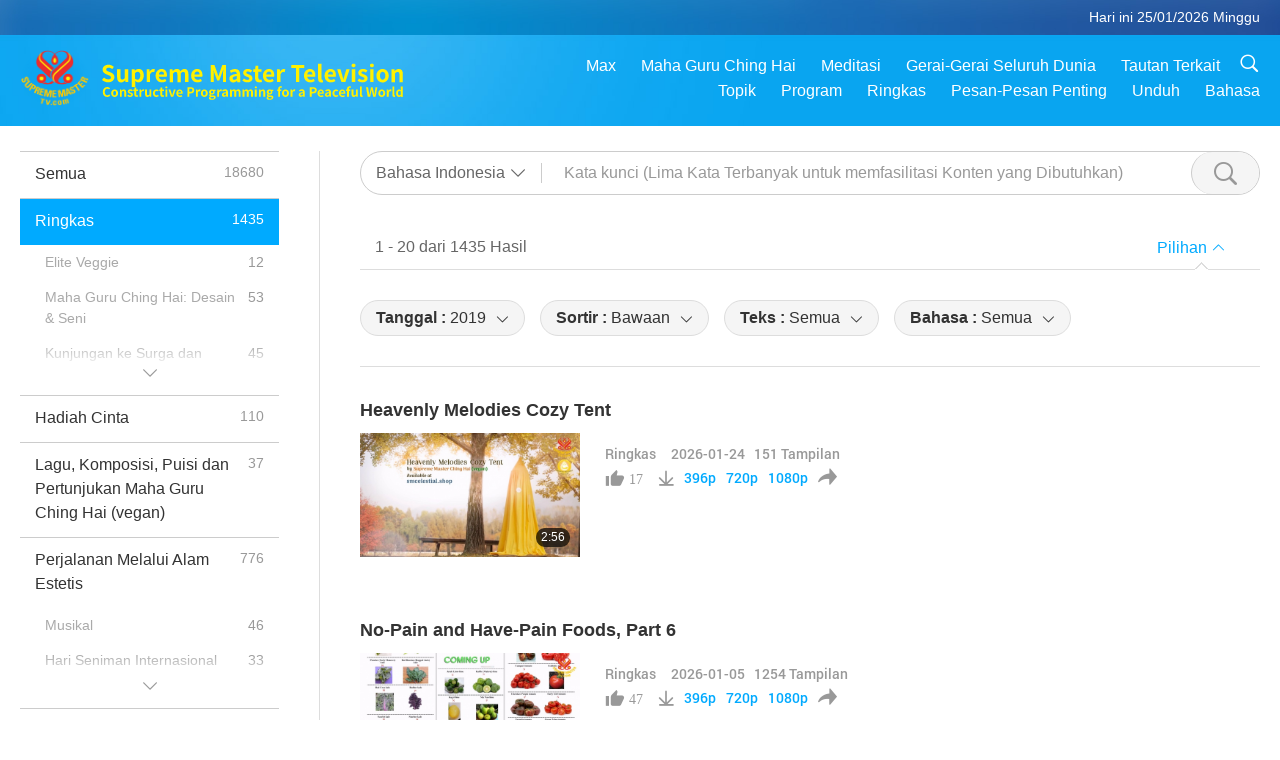

--- FILE ---
content_type: text/html; charset=UTF-8
request_url: https://suprememastertv.com/id1/search/loadmore?type=ADS&category=&q=&date1=2019&date2=&sort=related&subtitle=all&srange=all&original=0
body_size: 63118
content:
<div class="funs-box"><div class="srchs-container" id="srchs-container"><div class="srch-keywords-input"><div class="srch-loading srch-loading-pc" id="srch-loading"></div><div class="srch-limit"><div class="srch-lang" id="btn-srch-limit" tar="srch-lang-list" event="click" diffy="12"><div class="name" id="srch-lang-name">Bahasa Indonesia</div><span class="ico-downr"></span></div><div class="line1"></div></div><div class="srch-inputbox"><div class="srch-loading srch-loading-mobile" id="srch-loading"></div><input type="text" class="srch-keywords" id="srch-keywords" pagename="search_page" placeholder="Kata kunci (Lima Kata Terbanyak untuk memfasilitasi Konten yang Dibutuhkan)" srchtype="ADS" srchcategory="all" slang="id" srange="all" value="" autocomplete="off"><a href="./" class="btn-srch-clear ico-clear-search" id="btn-srch-clear">Bersih</a><button class="btn-srch-submit ico-srch" id="btn-srch-submit"></button></div></div><div class="srch-keywords-list" id="srch-keywords-list"><div class="srch-keywords-links" id="srch-keywords-links"></div><div class="srch-keywords-list-close"><button class="ico-up" id="srch-keywords-list-close"></button></div></div></div><div class="result"><div class="nums">1&nbsp;-&nbsp;20&nbsp;dari&nbsp;1435&nbsp;Hasil</div><div class="more"></div><div class="btns"><div class="selection" id="btn-filter-bar">Pilihan</div></div></div><div class="filter" id="filter"><div class="fitem filter-mobile-types"><div class="type" id="btn-type"><span class="t1">Kategori : </span>Ringkas</div><div class="ico-select"></div><div class="btn-clear" id="btn-type-category-clear"></div></div><div class="fitem" id="btn-float-menu" tar="float-menu-select-date" event="click" diffy="-5"><div class="type"><span class="t1">Tanggal : </span>2019</div><div class="ico-select"></div></div><div class="fitem" id="btn-float-menu" tar="float-menu-sort" event="click" diffy="-5"><div class="type"><span class="t1">Sortir : </span>Bawaan</div><div class="ico-select"></div></div><div class="fitem" id="btn-subtitles" tar="filter-menu-subtitles" data="all"><div class="type"><span class="t1">Teks : </span>Semua</div><div class="ico-select"></div></div><div class="fitem" id="btn-audio" tar="filter-menu-audio" data="all"><div class="type"><span class="t1">Bahasa : </span>Semua</div><div class="ico-select"></div></div></div></div><article class="items" id="items"><div class="sbox"><h3 class="title"><a href="../../id1/v/303572066131.html" target="_blank">Heavenly Melodies Cozy Tent</a></h3><div class="contents"><div class="simage"><div class="simagebox" style="background-image: url(../../vimages/202601/ADS-3035721347211s.jpg)"><a href="../../id1/v/303572066131.html" class="ico-video" title="Heavenly Melodies Cozy Tent" target="_blank"></a><img src="../../images/btn-video169.gif"><div class="info"><span class="length">2:56</span></div></div></div><div class="right"><h3 class="title-program"><a href="../../id1/v/303572066131.html">Heavenly Melodies Cozy Tent</a></h3><div class="abstract"><a href="../../id1/v/303572066131.html" target="_blank"></a></div><div class="types types-pc"><div class="type"><a href="?type=ADS">Ringkas</a></div><div class="time">2026-01-24&nbsp;&nbsp;&nbsp;<span id="counter-num" class="counter-303572066131">1</span> Tampilan</div></div><div class="downloads downloads-pc"><div class="liked ico-like-search" id="btn-like" data="303572066131"><span id="likenum">1</span></div><div class="ico-download-search download"><a href="https://video.suprememastertv.com/vod/video/download-mp4.php?file=SP/15-SM-PRODUCT/28-AD-SM-CELESTIAL-Heavenly-Melodies-Cozy-Tent-700k.mp4" data="303572066131" id="btn-vdownload">396p</a><a href="https://video.suprememastertv.com/vod/video/download-mp4.php?file=SP/15-SM-PRODUCT/28-AD-SM-CELESTIAL-Heavenly-Melodies-Cozy-Tent-2m.mp4" data="303572066131" id="btn-vdownload">720p</a><a href="https://video.suprememastertv.com/vod/video/download-mp4.php?file=SP/15-SM-PRODUCT/28-AD-SM-CELESTIAL-Heavenly-Melodies-Cozy-Tent-1080p.mp4" data="303572066131" id="btn-vdownload">1080p</a><div id="btn-share-mini"  class="share ico-share" title="Bagikan" data-share-lang="id" data-share-id="303572066131" data-share-title="Heavenly Melodies Cozy Tent"></div></div></div></div></div><div class="types types-mobile"><div class="time">2026-01-24</div><div class="type"><a href="?type=ADS">Ringkas</a></div><button class="ico-download download" id="btn-download-video" data="303572066131"></button><div id="btn-share-mini"  class="share ico-share" title="Bagikan" data-share-lang="id" data-share-id="303572066131" data-share-title="Heavenly Melodies Cozy Tent"></div></div></div>

<div class="sbox"><h3 class="title"><a href="../../id1/v/301626376143.html" target="_blank">No-Pain and Have-Pain Foods, Part 6</a></h3><div class="contents"><div class="simage"><div class="simagebox" style="background-image: url(../../vimages/202601/47-NoPainfood1s.jpg)"><a href="../../id1/v/301626376143.html" class="ico-video" title="No-Pain and Have-Pain Foods, Part 6" target="_blank"></a><img src="../../images/btn-video169.gif"><div class="info"><span class="length">7:48</span></div></div></div><div class="right"><h3 class="title-program"><a href="../../id1/v/301626376143.html">No-Pain and Have-Pain Foods, Part 6</a></h3><div class="abstract"><a href="../../id1/v/301626376143.html" target="_blank"></a></div><div class="types types-pc"><div class="type"><a href="?type=ADS">Ringkas</a></div><div class="time">2026-01-05&nbsp;&nbsp;&nbsp;<span id="counter-num" class="counter-301626376143">1247</span> Tampilan</div></div><div class="downloads downloads-pc"><div class="liked ico-like-search" id="btn-like" data="301626376143"><span id="likenum">47</span></div><div class="ico-download-search download"><a href="https://video.suprememastertv.com/vod/video/download-mp4.php?file=SP/08-SM-QUOTES-OTHER/47-AD-SM-QUOTE-No-Pain-Food-New-Additions-P6-700k.mp4" data="301626376143" id="btn-vdownload">396p</a><a href="https://video.suprememastertv.com/vod/video/download-mp4.php?file=SP/08-SM-QUOTES-OTHER/47-AD-SM-QUOTE-No-Pain-Food-New-Additions-P6-2m.mp4" data="301626376143" id="btn-vdownload">720p</a><a href="https://video.suprememastertv.com/vod/video/download-mp4.php?file=SP/08-SM-QUOTES-OTHER/47-AD-SM-QUOTE-No-Pain-Food-New-Additions-P6-1080p.mp4" data="301626376143" id="btn-vdownload">1080p</a><div id="btn-share-mini"  class="share ico-share" title="Bagikan" data-share-lang="id" data-share-id="301626376143" data-share-title="No-Pain and Have-Pain Foods, Part 6"></div></div></div></div></div><div class="types types-mobile"><div class="time">2026-01-05</div><div class="type"><a href="?type=ADS">Ringkas</a></div><button class="ico-download download" id="btn-download-video" data="301626376143"></button><div id="btn-share-mini"  class="share ico-share" title="Bagikan" data-share-lang="id" data-share-id="301626376143" data-share-title="No-Pain and Have-Pain Foods, Part 6"></div></div></div>

<div class="sbox"><h3 class="title"><a href="../../id1/v/301626376924.html" target="_blank">A MUST-SEE: GLOBAL DISASTERS of NOV. 2025</a></h3><div class="contents"><div class="simage"><div class="simagebox" style="background-image: url(../../vimages/202601/2511-DISA1s.jpg)"><a href="../../id1/v/301626376924.html" class="ico-video" title="A MUST-SEE: GLOBAL DISASTERS of NOV. 2025" target="_blank"></a><img src="../../images/btn-video169.gif"><div class="info"><span class="length">4:20</span></div></div></div><div class="right"><h3 class="title-program"><a href="../../id1/v/301626376924.html">A MUST-SEE: GLOBAL DISASTERS of NOV. 2025</a></h3><div class="abstract"><a href="../../id1/v/301626376924.html" target="_blank"></a></div><div class="types types-pc"><div class="type"><a href="?type=ADS">Ringkas</a></div><div class="time">2026-01-05&nbsp;&nbsp;&nbsp;<span id="counter-num" class="counter-301626376924">1001</span> Tampilan</div></div><div class="downloads downloads-pc"><div class="liked ico-like-search" id="btn-like" data="301626376924"><span id="likenum">42</span></div><div class="ico-download-search download"><a href="https://video.suprememastertv.com/vod/video/download-mp4.php?file=SP/06-CLIMATE-CHANGE/AD-Global-Disasters-2025-11-700k.mp4" data="301626376924" id="btn-vdownload">396p</a><a href="https://video.suprememastertv.com/vod/video/download-mp4.php?file=SP/06-CLIMATE-CHANGE/AD-Global-Disasters-2025-11-2m.mp4" data="301626376924" id="btn-vdownload">720p</a><a href="https://video.suprememastertv.com/vod/video/download-mp4.php?file=SP/06-CLIMATE-CHANGE/AD-Global-Disasters-2025-11-1080p.mp4" data="301626376924" id="btn-vdownload">1080p</a><div id="btn-share-mini"  class="share ico-share" title="Bagikan" data-share-lang="id" data-share-id="301626376924" data-share-title="A MUST-SEE: GLOBAL DISASTERS of NOV. 2025"></div></div></div></div></div><div class="types types-mobile"><div class="time">2026-01-05</div><div class="type"><a href="?type=ADS">Ringkas</a></div><button class="ico-download download" id="btn-download-video" data="301626376924"></button><div id="btn-share-mini"  class="share ico-share" title="Bagikan" data-share-lang="id" data-share-id="301626376924" data-share-title="A MUST-SEE: GLOBAL DISASTERS of NOV. 2025"></div></div></div>

<div class="sbox"><h3 class="title"><a href="../../id1/v/298126289764.html" target="_blank">New Year Wish from Supreme Master Ching Hai (vegan)</a></h3><div class="contents"><div class="simage"><div class="simagebox" style="background-image: url(../../vimages/202601/2981-NWN-11s.jpg)"><a href="../../id1/v/298126289764.html" class="ico-video" title="New Year Wish from Supreme Master Ching Hai (vegan)" target="_blank"></a><img src="../../images/btn-video169.gif"><div class="info"><span class="length">2:08</span></div></div></div><div class="right"><h3 class="title-program"><a href="../../id1/v/298126289764.html">New Year Wish from Supreme Master Ching Hai (vegan)</a></h3><div class="abstract"><a href="../../id1/v/298126289764.html" target="_blank">Tahun Baru, semua hal baik akan datang kepada Anda dan semua hal baik yang akan Anda lakukan. Jadikan semuanya baru, bahagia, dan ciptakan dunia yang lebih baik. Semoga Tuhan memberkati kita semua. Amin.</a></div><div class="types types-pc"><div class="type"><a href="?type=ADS">Ringkas</a></div><div class="time">2026-01-01&nbsp;&nbsp;&nbsp;<span id="counter-num" class="counter-298126289764">24952</span> Tampilan</div></div><div class="downloads downloads-pc"><div class="liked ico-like-search" id="btn-like" data="298126289764"><span id="likenum">1304</span></div><div class="ico-download-search download"><a href="https://video.suprememastertv.com/vod/video/download-mp4.php?file=2026/0101/3012-NWN-1-new-year-wish-700k.mp4" data="298126289764" id="btn-vdownload">396p</a><a href="https://video.suprememastertv.com/vod/video/download-mp4.php?file=2026/0101/3012-NWN-1-new-year-wish-2m.mp4" data="298126289764" id="btn-vdownload">720p</a><a href="https://video.suprememastertv.com/vod/video/download-mp4.php?file=2026/0101/3012-NWN-1-new-year-wish-1080p.mp4" data="298126289764" id="btn-vdownload">1080p</a><div id="btn-share-mini"  class="share ico-share" title="Bagikan" data-share-lang="id" data-share-id="298126289764" data-share-title="New Year Wish from Supreme Master Ching Hai (vegan)"></div></div></div></div></div><div class="types types-mobile"><div class="time">2026-01-01</div><div class="type"><a href="?type=ADS">Ringkas</a></div><button class="ico-download download" id="btn-download-video" data="298126289764"></button><div id="btn-share-mini"  class="share ico-share" title="Bagikan" data-share-lang="id" data-share-id="298126289764" data-share-title="New Year Wish from Supreme Master Ching Hai (vegan)"></div></div></div>

<div class="sbox"><h3 class="title"><a href="../../id1/v/301226754811.html" target="_blank">2026 Happy Vegan New Year from Supreme Master Ching Hai, Supreme Master Television Team and Association Members (all vegans)</a></h3><div class="contents"><div class="simage"><div class="simagebox" style="background-image: url(../../vimages/202601/3012-NWN-11s.jpg)"><a href="../../id1/v/301226754811.html" class="ico-video" title="2026 Happy Vegan New Year from Supreme Master Ching Hai, Supreme Master Television Team and Association Members (all vegans)" target="_blank"></a><img src="../../images/btn-video169.gif"><div class="info"><span class="length">0:43</span></div></div></div><div class="right"><h3 class="title-program"><a href="../../id1/v/301226754811.html">2026 Happy Vegan New Year from Supreme Master Ching Hai, Supreme Master Television Team and Association Members (all vegans)</a></h3><div class="abstract"><a href="../../id1/v/301226754811.html" target="_blank"></a></div><div class="types types-pc"><div class="type"><a href="?type=ADS">Ringkas</a></div><div class="time">2026-01-01&nbsp;&nbsp;&nbsp;<span id="counter-num" class="counter-301226754811">1751</span> Tampilan</div></div><div class="downloads downloads-pc"><div class="liked ico-like-search" id="btn-like" data="301226754811"><span id="likenum">89</span></div><div class="ico-download-search download"><a href="https://video.suprememastertv.com/vod/video/download-mp4.php?file=2026/0101/AD-2026-New-Year-700k.mp4" data="301226754811" id="btn-vdownload">396p</a><a href="https://video.suprememastertv.com/vod/video/download-mp4.php?file=2026/0101/AD-2026-New-Year-2m.mp4" data="301226754811" id="btn-vdownload">720p</a><a href="https://video.suprememastertv.com/vod/video/download-mp4.php?file=2026/0101/AD-2026-New-Year-1080p.mp4" data="301226754811" id="btn-vdownload">1080p</a><div id="btn-share-mini"  class="share ico-share" title="Bagikan" data-share-lang="id" data-share-id="301226754811" data-share-title="2026 Happy Vegan New Year from Supreme Master Ching Hai, Supreme Master Television Team and Association Members (all vegans)"></div></div></div></div></div><div class="types types-mobile"><div class="time">2026-01-01</div><div class="type"><a href="?type=ADS">Ringkas</a></div><button class="ico-download download" id="btn-download-video" data="301226754811"></button><div id="btn-share-mini"  class="share ico-share" title="Bagikan" data-share-lang="id" data-share-id="301226754811" data-share-title="2026 Happy Vegan New Year from Supreme Master Ching Hai, Supreme Master Television Team and Association Members (all vegans)"></div></div></div>

<div class="sbox"><h3 class="title"><a href="../../id1/v/301143431177.html" target="_blank">Selalu ingat, bersyukur, mengasihi, memuliakan dan berdoa kepada Yang Bersatu Kembali, Tiga-dalam-Satu yang Maha Pengasih dan Mahakuasa: TUHAN, Tim Qo Tu, dan Putra ALLAH</a></h3><div class="contents"><div class="simage"><div class="simagebox" style="background-image: url(../../vimages/202512/ADS-3011437367251s.jpg)"><a href="../../id1/v/301143431177.html" class="ico-video" title="Selalu ingat, bersyukur, mengasihi, memuliakan dan berdoa kepada Yang Bersatu Kembali, Tiga-dalam-Satu yang Maha Pengasih dan Mahakuasa: TUHAN, Tim Qo Tu, dan Putra ALLAH" target="_blank"></a><img src="../../images/btn-video169.gif"><div class="info"><span class="length">0:16</span></div></div></div><div class="right"><h3 class="title-program"><a href="../../id1/v/301143431177.html">Selalu ingat, bersyukur, mengasihi, memuliakan dan berdoa kepada Yang Bersatu Kembali, Tiga-dalam-Satu yang Maha Pengasih dan Mahakuasa: TUHAN, Tim Qo Tu, dan Putra ALLAH</a></h3><div class="abstract"><a href="../../id1/v/301143431177.html" target="_blank"></a></div><div class="types types-pc"><div class="type"><a href="?type=ADS">Ringkas</a></div><div class="time">2025-12-31&nbsp;&nbsp;&nbsp;<span id="counter-num" class="counter-301143431177">1349</span> Tampilan</div></div><div class="downloads downloads-pc"><div class="liked ico-like-search" id="btn-like" data="301143431177"><span id="likenum">56</span></div><div class="ico-download-search download"><a href="https://video.suprememastertv.com/vod/video/download-mp4.php?file=SP/slogans/3010-CTAW-Always-remember-thank-love-Mighty-Three-in-One-700k.mp4" data="301143431177" id="btn-vdownload">396p</a><a href="https://video.suprememastertv.com/vod/video/download-mp4.php?file=SP/slogans/3010-CTAW-Always-remember-thank-love-Mighty-Three-in-One-2m.mp4" data="301143431177" id="btn-vdownload">720p</a><a href="https://video.suprememastertv.com/vod/video/download-mp4.php?file=SP/slogans/3010-CTAW-Always-remember-thank-love-Mighty-Three-in-One-1080p.mp4" data="301143431177" id="btn-vdownload">1080p</a><div id="btn-share-mini"  class="share ico-share" title="Bagikan" data-share-lang="id" data-share-id="301143431177" data-share-title="Selalu ingat, bersyukur, mengasihi, memuliakan dan berdoa kepada Yang Bersatu Kembali, Tiga-dalam-Satu yang Maha Pengasih dan Mahakuasa: TUHAN, Tim Qo Tu, dan Putra ALLAH"></div></div></div></div></div><div class="types types-mobile"><div class="time">2025-12-31</div><div class="type"><a href="?type=ADS">Ringkas</a></div><button class="ico-download download" id="btn-download-video" data="301143431177"></button><div id="btn-share-mini"  class="share ico-share" title="Bagikan" data-share-lang="id" data-share-id="301143431177" data-share-title="Selalu ingat, bersyukur, mengasihi, memuliakan dan berdoa kepada Yang Bersatu Kembali, Tiga-dalam-Satu yang Maha Pengasih dan Mahakuasa: TUHAN, Tim Qo Tu, dan Putra ALLAH"></div></div></div>

<div class="sbox"><h3 class="title"><a href="../../id1/v/301125811814.html" target="_blank">Makanan Tanpa Rasa Sakit dan Merasakan Sakit - Part 5</a></h3><div class="contents"><div class="simage"><div class="simagebox" style="background-image: url(../../vimages/202512/46-NoPainfood1s.jpg)"><a href="../../id1/v/301125811814.html" class="ico-video" title="Makanan Tanpa Rasa Sakit dan Merasakan Sakit - Part 5" target="_blank"></a><img src="../../images/btn-video169.gif"><div class="info"><span class="length">8:24</span></div></div></div><div class="right"><h3 class="title-program"><a href="../../id1/v/301125811814.html">Makanan Tanpa Rasa Sakit dan Merasakan Sakit - Part 5</a></h3><div class="abstract"><a href="../../id1/v/301125811814.html" target="_blank"></a></div><div class="types types-pc"><div class="type"><a href="?type=ADS">Ringkas</a></div><div class="time">2025-12-31&nbsp;&nbsp;&nbsp;<span id="counter-num" class="counter-301125811814">1319</span> Tampilan</div></div><div class="downloads downloads-pc"><div class="liked ico-like-search" id="btn-like" data="301125811814"><span id="likenum">51</span></div><div class="ico-download-search download"><a href="https://video.suprememastertv.com/vod/video/download-mp4.php?file=SP/08-SM-QUOTES-OTHER/46-AD-SM-QUOTE-No-Pain-Food-New-Additions-P5-700k.mp4" data="301125811814" id="btn-vdownload">396p</a><a href="https://video.suprememastertv.com/vod/video/download-mp4.php?file=SP/08-SM-QUOTES-OTHER/46-AD-SM-QUOTE-No-Pain-Food-New-Additions-P5-2m.mp4" data="301125811814" id="btn-vdownload">720p</a><a href="https://video.suprememastertv.com/vod/video/download-mp4.php?file=SP/08-SM-QUOTES-OTHER/46-AD-SM-QUOTE-No-Pain-Food-New-Additions-P5-1080p.mp4" data="301125811814" id="btn-vdownload">1080p</a><div id="btn-share-mini"  class="share ico-share" title="Bagikan" data-share-lang="id" data-share-id="301125811814" data-share-title="Makanan Tanpa Rasa Sakit dan Merasakan Sakit - Part 5"></div></div></div></div></div><div class="types types-mobile"><div class="time">2025-12-31</div><div class="type"><a href="?type=ADS">Ringkas</a></div><button class="ico-download download" id="btn-download-video" data="301125811814"></button><div id="btn-share-mini"  class="share ico-share" title="Bagikan" data-share-lang="id" data-share-id="301125811814" data-share-title="Makanan Tanpa Rasa Sakit dan Merasakan Sakit - Part 5"></div></div></div>

<div class="sbox"><h3 class="title"><a href="../../id1/v/300635162503.html" target="_blank">Spiritual Experiences, Part 14 – Witnessing the Scene of the Birth of Lord Jesus Christ</a></h3><div class="contents"><div class="simage"><div class="simagebox" style="background-image: url(../../vimages/202512/14-SEAD1s.jpg)"><a href="../../id1/v/300635162503.html" class="ico-video" title="Spiritual Experiences, Part 14 – Witnessing the Scene of the Birth of Lord Jesus Christ" target="_blank"></a><img src="../../images/btn-video169.gif"><div class="info"><span class="length">5:30</span></div></div></div><div class="right"><h3 class="title-program"><a href="../../id1/v/300635162503.html">Spiritual Experiences, Part 14 – Witnessing the Scene of the Birth of Lord Jesus Christ</a></h3><div class="abstract"><a href="../../id1/v/300635162503.html" target="_blank"></a></div><div class="types types-pc"><div class="type"><a href="?type=ADS">Ringkas</a></div><div class="time">2025-12-26&nbsp;&nbsp;&nbsp;<span id="counter-num" class="counter-300635162503">1396</span> Tampilan</div></div><div class="downloads downloads-pc"><div class="liked ico-like-search" id="btn-like" data="300635162503"><span id="likenum">57</span></div><div class="ico-download-search download"><a href="https://video.suprememastertv.com/vod/video/download-mp4.php?file=SP/21-HEAVEN-and-HELL-Testimonies/AD-Sp-Exp-14-Witnessing-the-Scene-of-the-Birth-of-Lord-Jesus-Christ-700k.mp4" data="300635162503" id="btn-vdownload">396p</a><a href="https://video.suprememastertv.com/vod/video/download-mp4.php?file=SP/21-HEAVEN-and-HELL-Testimonies/AD-Sp-Exp-14-Witnessing-the-Scene-of-the-Birth-of-Lord-Jesus-Christ-2m.mp4" data="300635162503" id="btn-vdownload">720p</a><a href="https://video.suprememastertv.com/vod/video/download-mp4.php?file=SP/21-HEAVEN-and-HELL-Testimonies/AD-Sp-Exp-14-Witnessing-the-Scene-of-the-Birth-of-Lord-Jesus-Christ-1080p.mp4" data="300635162503" id="btn-vdownload">1080p</a><div id="btn-share-mini"  class="share ico-share" title="Bagikan" data-share-lang="id" data-share-id="300635162503" data-share-title="Spiritual Experiences, Part 14 – Witnessing the Scene of the Birth of Lord Jesus Christ"></div></div></div></div></div><div class="types types-mobile"><div class="time">2025-12-26</div><div class="type"><a href="?type=ADS">Ringkas</a></div><button class="ico-download download" id="btn-download-video" data="300635162503"></button><div id="btn-share-mini"  class="share ico-share" title="Bagikan" data-share-lang="id" data-share-id="300635162503" data-share-title="Spiritual Experiences, Part 14 – Witnessing the Scene of the Birth of Lord Jesus Christ"></div></div></div>

<div class="sbox"><h3 class="title"><a href="../../id1/v/300634812855.html" target="_blank">NOV. 2025 REPORT: DISEASE OUTBREAKS GLOBALLY</a></h3><div class="contents"><div class="simage"><div class="simagebox" style="background-image: url(../../vimages/202512/1125-DISE1s.jpg)"><a href="../../id1/v/300634812855.html" class="ico-video" title="NOV. 2025 REPORT: DISEASE OUTBREAKS GLOBALLY" target="_blank"></a><img src="../../images/btn-video169.gif"><div class="info"><span class="length">3:03</span></div></div></div><div class="right"><h3 class="title-program"><a href="../../id1/v/300634812855.html">NOV. 2025 REPORT: DISEASE OUTBREAKS GLOBALLY</a></h3><div class="abstract"><a href="../../id1/v/300634812855.html" target="_blank"></a></div><div class="types types-pc"><div class="type"><a href="?type=ADS">Ringkas</a></div><div class="time">2025-12-26&nbsp;&nbsp;&nbsp;<span id="counter-num" class="counter-300634812855">1226</span> Tampilan</div></div><div class="downloads downloads-pc"><div class="liked ico-like-search" id="btn-like" data="300634812855"><span id="likenum">27</span></div><div class="ico-download-search download"><a href="https://video.suprememastertv.com/vod/video/download-mp4.php?file=SP/10-SCROLLS/AD-Worldwide-Diseases-2025-11-700k.mp4" data="300634812855" id="btn-vdownload">396p</a><a href="https://video.suprememastertv.com/vod/video/download-mp4.php?file=SP/10-SCROLLS/AD-Worldwide-Diseases-2025-11-2m.mp4" data="300634812855" id="btn-vdownload">720p</a><a href="https://video.suprememastertv.com/vod/video/download-mp4.php?file=SP/10-SCROLLS/AD-Worldwide-Diseases-2025-11-1080p.mp4" data="300634812855" id="btn-vdownload">1080p</a><div id="btn-share-mini"  class="share ico-share" title="Bagikan" data-share-lang="id" data-share-id="300634812855" data-share-title="NOV. 2025 REPORT: DISEASE OUTBREAKS GLOBALLY"></div></div></div></div></div><div class="types types-mobile"><div class="time">2025-12-26</div><div class="type"><a href="?type=ADS">Ringkas</a></div><button class="ico-download download" id="btn-download-video" data="300634812855"></button><div id="btn-share-mini"  class="share ico-share" title="Bagikan" data-share-lang="id" data-share-id="300634812855" data-share-title="NOV. 2025 REPORT: DISEASE OUTBREAKS GLOBALLY"></div></div></div>

<div class="sbox"><h3 class="title"><a href="../../id1/v/300524272349.html" target="_blank">Merry Vegan Christmas from Supreme Master Ching Hai and the Supreme Master Television team members (all vegans)</a></h3><div class="contents"><div class="simage"><div class="simagebox" style="background-image: url(../../vimages/202512/2025-Xmas1s.jpg)"><a href="../../id1/v/300524272349.html" class="ico-video" title="Merry Vegan Christmas from Supreme Master Ching Hai and the Supreme Master Television team members (all vegans)" target="_blank"></a><img src="../../images/btn-video169.gif"><div class="info"><span class="length">4:48</span></div></div></div><div class="right"><h3 class="title-program"><a href="../../id1/v/300524272349.html">Merry Vegan Christmas from Supreme Master Ching Hai and the Supreme Master Television team members (all vegans)</a></h3><div class="abstract"><a href="../../id1/v/300524272349.html" target="_blank"></a></div><div class="types types-pc"><div class="type"><a href="?type=ADS">Ringkas</a></div><div class="time">2025-12-25&nbsp;&nbsp;&nbsp;<span id="counter-num" class="counter-300524272349">4468</span> Tampilan</div></div><div class="downloads downloads-pc"><div class="liked ico-like-search" id="btn-like" data="300524272349"><span id="likenum">155</span></div><div class="ico-download-search download"><a href="https://video.suprememastertv.com/vod/video/download-mp4.php?file=2025/1225/Inhouse-Xmas-Greeting-2025-700k.mp4" data="300524272349" id="btn-vdownload">396p</a><a href="https://video.suprememastertv.com/vod/video/download-mp4.php?file=2025/1225/Inhouse-Xmas-Greeting-2025-2m.mp4" data="300524272349" id="btn-vdownload">720p</a><a href="https://video.suprememastertv.com/vod/video/download-mp4.php?file=2025/1225/Inhouse-Xmas-Greeting-2025-1080p.mp4" data="300524272349" id="btn-vdownload">1080p</a><div id="btn-share-mini"  class="share ico-share" title="Bagikan" data-share-lang="id" data-share-id="300524272349" data-share-title="Merry Vegan Christmas from Supreme Master Ching Hai and the Supreme Master Television team members (all vegans)"></div></div></div></div></div><div class="types types-mobile"><div class="time">2025-12-25</div><div class="type"><a href="?type=ADS">Ringkas</a></div><button class="ico-download download" id="btn-download-video" data="300524272349"></button><div id="btn-share-mini"  class="share ico-share" title="Bagikan" data-share-lang="id" data-share-id="300524272349" data-share-title="Merry Vegan Christmas from Supreme Master Ching Hai and the Supreme Master Television team members (all vegans)"></div></div></div>

<div class="sbox"><h3 class="title"><a href="../../id1/v/300528631791.html" target="_blank">2025 Christmas Greetings from Around the World, Part 1 of 4</a></h3><div class="contents"><div class="simage"><div class="simagebox" style="background-image: url(../../vimages/202512/ADS-3005288832551s.jpg)"><a href="../../id1/v/300528631791.html" class="ico-video" title="2025 Christmas Greetings from Around the World, Part 1 of 4" target="_blank"></a><img src="../../images/btn-video169.gif"><div class="info"><span class="length">5:57</span></div></div></div><div class="right"><h3 class="title-program"><a href="../../id1/v/300528631791.html">2025 Christmas Greetings from Around the World, Part 1 of 4</a></h3><div class="abstract"><a href="../../id1/v/300528631791.html" target="_blank"></a></div><div class="types types-pc"><div class="type"><a href="?type=ADS">Ringkas</a></div><div class="time">2025-12-25&nbsp;&nbsp;&nbsp;<span id="counter-num" class="counter-300528631791">1714</span> Tampilan</div></div><div class="downloads downloads-pc"><div class="liked ico-like-search" id="btn-like" data="300528631791"><span id="likenum">93</span></div><div class="ico-download-search download"><a href="https://video.suprememastertv.com/vod/video/download-mp4.php?file=2025/1225/Christmas-Greetings-2025-AD1-700k.mp4" data="300528631791" id="btn-vdownload">396p</a><a href="https://video.suprememastertv.com/vod/video/download-mp4.php?file=2025/1225/Christmas-Greetings-2025-AD1-2m.mp4" data="300528631791" id="btn-vdownload">720p</a><a href="https://video.suprememastertv.com/vod/video/download-mp4.php?file=2025/1225/Christmas-Greetings-2025-AD1-1080p.mp4" data="300528631791" id="btn-vdownload">1080p</a><div id="btn-share-mini"  class="share ico-share" title="Bagikan" data-share-lang="id" data-share-id="300528631791" data-share-title="2025 Christmas Greetings from Around the World, Part 1 of 4"></div></div></div></div></div><div class="types types-mobile"><div class="time">2025-12-25</div><div class="type"><a href="?type=ADS">Ringkas</a></div><button class="ico-download download" id="btn-download-video" data="300528631791"></button><div id="btn-share-mini"  class="share ico-share" title="Bagikan" data-share-lang="id" data-share-id="300528631791" data-share-title="2025 Christmas Greetings from Around the World, Part 1 of 4"></div></div></div>

<div class="sbox"><h3 class="title"><a href="../../id1/v/300528631918.html" target="_blank">2025 Christmas Greetings from Around the World, Part 2 of 4</a></h3><div class="contents"><div class="simage"><div class="simagebox" style="background-image: url(../../vimages/202512/ADS-3005289107841s.jpg)"><a href="../../id1/v/300528631918.html" class="ico-video" title="2025 Christmas Greetings from Around the World, Part 2 of 4" target="_blank"></a><img src="../../images/btn-video169.gif"><div class="info"><span class="length">4:29</span></div></div></div><div class="right"><h3 class="title-program"><a href="../../id1/v/300528631918.html">2025 Christmas Greetings from Around the World, Part 2 of 4</a></h3><div class="abstract"><a href="../../id1/v/300528631918.html" target="_blank"></a></div><div class="types types-pc"><div class="type"><a href="?type=ADS">Ringkas</a></div><div class="time">2025-12-25&nbsp;&nbsp;&nbsp;<span id="counter-num" class="counter-300528631918">1389</span> Tampilan</div></div><div class="downloads downloads-pc"><div class="liked ico-like-search" id="btn-like" data="300528631918"><span id="likenum">52</span></div><div class="ico-download-search download"><a href="https://video.suprememastertv.com/vod/video/download-mp4.php?file=2025/1225/Christmas-Greetings-2025-AD2-700k.mp4" data="300528631918" id="btn-vdownload">396p</a><a href="https://video.suprememastertv.com/vod/video/download-mp4.php?file=2025/1225/Christmas-Greetings-2025-AD2-2m.mp4" data="300528631918" id="btn-vdownload">720p</a><a href="https://video.suprememastertv.com/vod/video/download-mp4.php?file=2025/1225/Christmas-Greetings-2025-AD2-1080p.mp4" data="300528631918" id="btn-vdownload">1080p</a><div id="btn-share-mini"  class="share ico-share" title="Bagikan" data-share-lang="id" data-share-id="300528631918" data-share-title="2025 Christmas Greetings from Around the World, Part 2 of 4"></div></div></div></div></div><div class="types types-mobile"><div class="time">2025-12-25</div><div class="type"><a href="?type=ADS">Ringkas</a></div><button class="ico-download download" id="btn-download-video" data="300528631918"></button><div id="btn-share-mini"  class="share ico-share" title="Bagikan" data-share-lang="id" data-share-id="300528631918" data-share-title="2025 Christmas Greetings from Around the World, Part 2 of 4"></div></div></div>

<div class="sbox"><h3 class="title"><a href="../../id1/v/300528631243.html" target="_blank">2025 Christmas Greetings from Around the World, Part 3 of 4</a></h3><div class="contents"><div class="simage"><div class="simagebox" style="background-image: url(../../vimages/202512/ADS-3005289404241s.jpg)"><a href="../../id1/v/300528631243.html" class="ico-video" title="2025 Christmas Greetings from Around the World, Part 3 of 4" target="_blank"></a><img src="../../images/btn-video169.gif"><div class="info"><span class="length">5:28</span></div></div></div><div class="right"><h3 class="title-program"><a href="../../id1/v/300528631243.html">2025 Christmas Greetings from Around the World, Part 3 of 4</a></h3><div class="abstract"><a href="../../id1/v/300528631243.html" target="_blank"></a></div><div class="types types-pc"><div class="type"><a href="?type=ADS">Ringkas</a></div><div class="time">2025-12-25&nbsp;&nbsp;&nbsp;<span id="counter-num" class="counter-300528631243">1249</span> Tampilan</div></div><div class="downloads downloads-pc"><div class="liked ico-like-search" id="btn-like" data="300528631243"><span id="likenum">33</span></div><div class="ico-download-search download"><a href="https://video.suprememastertv.com/vod/video/download-mp4.php?file=2025/1225/Christmas-Greetings-2025-AD3-700k.mp4" data="300528631243" id="btn-vdownload">396p</a><a href="https://video.suprememastertv.com/vod/video/download-mp4.php?file=2025/1225/Christmas-Greetings-2025-AD3-2m.mp4" data="300528631243" id="btn-vdownload">720p</a><a href="https://video.suprememastertv.com/vod/video/download-mp4.php?file=2025/1225/Christmas-Greetings-2025-AD3-1080p.mp4" data="300528631243" id="btn-vdownload">1080p</a><div id="btn-share-mini"  class="share ico-share" title="Bagikan" data-share-lang="id" data-share-id="300528631243" data-share-title="2025 Christmas Greetings from Around the World, Part 3 of 4"></div></div></div></div></div><div class="types types-mobile"><div class="time">2025-12-25</div><div class="type"><a href="?type=ADS">Ringkas</a></div><button class="ico-download download" id="btn-download-video" data="300528631243"></button><div id="btn-share-mini"  class="share ico-share" title="Bagikan" data-share-lang="id" data-share-id="300528631243" data-share-title="2025 Christmas Greetings from Around the World, Part 3 of 4"></div></div></div>

<div class="sbox"><h3 class="title"><a href="../../id1/v/300528631205.html" target="_blank">2025 Christmas Greetings from Around the World, Part 4 of 4</a></h3><div class="contents"><div class="simage"><div class="simagebox" style="background-image: url(../../vimages/202512/ADS-3005290145761s.jpg)"><a href="../../id1/v/300528631205.html" class="ico-video" title="2025 Christmas Greetings from Around the World, Part 4 of 4" target="_blank"></a><img src="../../images/btn-video169.gif"><div class="info"><span class="length">5:16</span></div></div></div><div class="right"><h3 class="title-program"><a href="../../id1/v/300528631205.html">2025 Christmas Greetings from Around the World, Part 4 of 4</a></h3><div class="abstract"><a href="../../id1/v/300528631205.html" target="_blank"></a></div><div class="types types-pc"><div class="type"><a href="?type=ADS">Ringkas</a></div><div class="time">2025-12-25&nbsp;&nbsp;&nbsp;<span id="counter-num" class="counter-300528631205">1333</span> Tampilan</div></div><div class="downloads downloads-pc"><div class="liked ico-like-search" id="btn-like" data="300528631205"><span id="likenum">35</span></div><div class="ico-download-search download"><a href="https://video.suprememastertv.com/vod/video/download-mp4.php?file=2025/1225/Christmas-Greetings-2025-AD4-700k.mp4" data="300528631205" id="btn-vdownload">396p</a><a href="https://video.suprememastertv.com/vod/video/download-mp4.php?file=2025/1225/Christmas-Greetings-2025-AD4-2m.mp4" data="300528631205" id="btn-vdownload">720p</a><a href="https://video.suprememastertv.com/vod/video/download-mp4.php?file=2025/1225/Christmas-Greetings-2025-AD4-1080p.mp4" data="300528631205" id="btn-vdownload">1080p</a><div id="btn-share-mini"  class="share ico-share" title="Bagikan" data-share-lang="id" data-share-id="300528631205" data-share-title="2025 Christmas Greetings from Around the World, Part 4 of 4"></div></div></div></div></div><div class="types types-mobile"><div class="time">2025-12-25</div><div class="type"><a href="?type=ADS">Ringkas</a></div><button class="ico-download download" id="btn-download-video" data="300528631205"></button><div id="btn-share-mini"  class="share ico-share" title="Bagikan" data-share-lang="id" data-share-id="300528631205" data-share-title="2025 Christmas Greetings from Around the World, Part 4 of 4"></div></div></div>

<div class="sbox"><h3 class="title"><a href="../../id1/v/301224356897.html" target="_blank">Selamat Natal untuk semuanya! Dan Selamat Tahun Baru Vegan!</a></h3><div class="contents"><div class="simage"><div class="simagebox" style="background-image: url(../../vimages/202512/3002-NWN-31s.jpg)"><a href="../../id1/v/301224356897.html" class="ico-video" title="Selamat Natal untuk semuanya! Dan Selamat Tahun Baru Vegan!" target="_blank"></a><img src="../../images/btn-video169.gif"><div class="info"><span class="length">2:07</span></div></div></div><div class="right"><h3 class="title-program"><a href="../../id1/v/301224356897.html">Selamat Natal untuk semuanya! Dan Selamat Tahun Baru Vegan!</a></h3><div class="abstract"><a href="../../id1/v/301224356897.html" target="_blank">Selamat Natal untuk Anda! Selamat Natal untuk semuanya! Dan Selamat Tahun Baru Vegan, Selamat Tahun Baru Vegan!Tahun Baru, semua hal baik akan datang kepada Anda dan semua hal baik yang akan Anda lakukan. Jadikan semuanya baru, bahagia, dan ciptakan dunia yang lebih baik. Semoga Tuhan memberkati kita semua. Amin.</a></div><div class="types types-pc"><div class="type"><a href="?type=ADS">Ringkas</a></div><div class="time">2025-12-22&nbsp;&nbsp;&nbsp;<span id="counter-num" class="counter-301224356897">8407</span> Tampilan</div></div><div class="downloads downloads-pc"><div class="liked ico-like-search" id="btn-like" data="301224356897"><span id="likenum">23</span></div><div class="ico-download-search download"><a href="https://video.suprememastertv.com/vod/video/download-mp4.php?file=2025/1222/3002-NWN-1-xmas-wish-700k.mp4" data="301224356897" id="btn-vdownload">396p</a><a href="https://video.suprememastertv.com/vod/video/download-mp4.php?file=2025/1222/3002-NWN-1-xmas-wish-2m.mp4" data="301224356897" id="btn-vdownload">720p</a><a href="https://video.suprememastertv.com/vod/video/download-mp4.php?file=2025/1222/3002-NWN-1-xmas-wish-1080p.mp4" data="301224356897" id="btn-vdownload">1080p</a><div id="btn-share-mini"  class="share ico-share" title="Bagikan" data-share-lang="id" data-share-id="301224356897" data-share-title="Selamat Natal untuk semuanya! Dan Selamat Tahun Baru Vegan!"></div></div></div></div></div><div class="types types-mobile"><div class="time">2025-12-22</div><div class="type"><a href="?type=ADS">Ringkas</a></div><button class="ico-download download" id="btn-download-video" data="301224356897"></button><div id="btn-share-mini"  class="share ico-share" title="Bagikan" data-share-lang="id" data-share-id="301224356897" data-share-title="Selamat Natal untuk semuanya! Dan Selamat Tahun Baru Vegan!"></div></div></div>

<div class="sbox"><h3 class="title"><a href="../../id1/v/300152447620.html" target="_blank">1 hal yang bisa menopang hidup anda, membuat anda menjadi pengasih.</a></h3><div class="contents"><div class="simage"><div class="simagebox" style="background-image: url(../../vimages/202512/ADS-3001526613881s.jpg)"><a href="../../id1/v/300152447620.html" class="ico-video" title="1 hal yang bisa menopang hidup anda, membuat anda menjadi pengasih." target="_blank"></a><img src="../../images/btn-video169.gif"><div class="info"><span class="length">1:25</span></div></div></div><div class="right"><h3 class="title-program"><a href="../../id1/v/300152447620.html">1 hal yang bisa menopang hidup anda, membuat anda menjadi pengasih.</a></h3><div class="abstract"><a href="../../id1/v/300152447620.html" target="_blank">1 hal yang bisa menopang hidup anda, membuat anda menjadi pengasih. Membuat hidup anda kuat, awet muda, menghemat uang anda dan meningkatkan harga diri anda... , dan sepuluh ribu manfaat lainnya yang terlihat dan tak terlihat. Apa itu Sayuran dan buah-buahan sederhana! Mengapa keras kepala: Makan bangkai, melihat semua membusuk di sekeliling, yang muda dan tua binasa. Jadilah vegan, bung!</a></div><div class="types types-pc"><div class="type"><a href="?type=ADS">Ringkas</a></div><div class="time">2025-12-21&nbsp;&nbsp;&nbsp;<span id="counter-num" class="counter-300152447620">1352</span> Tampilan</div></div><div class="downloads downloads-pc"><div class="liked ico-like-search" id="btn-like" data="300152447620"><span id="likenum">49</span></div><div class="ico-download-search download"><a href="https://video.suprememastertv.com/vod/video/download-mp4.php?file=SP/slogans/Slogan-3496-1-thing-that-can-sustain-ur-life-700k.mp4" data="300152447620" id="btn-vdownload">396p</a><a href="https://video.suprememastertv.com/vod/video/download-mp4.php?file=SP/slogans/Slogan-3496-1-thing-that-can-sustain-ur-life-2m.mp4" data="300152447620" id="btn-vdownload">720p</a><a href="https://video.suprememastertv.com/vod/video/download-mp4.php?file=SP/slogans/Slogan-3496-1-thing-that-can-sustain-ur-life-1080p.mp4" data="300152447620" id="btn-vdownload">1080p</a><div id="btn-share-mini"  class="share ico-share" title="Bagikan" data-share-lang="id" data-share-id="300152447620" data-share-title="1 hal yang bisa menopang hidup anda, membuat anda menjadi pengasih."></div></div></div></div></div><div class="types types-mobile"><div class="time">2025-12-21</div><div class="type"><a href="?type=ADS">Ringkas</a></div><button class="ico-download download" id="btn-download-video" data="300152447620"></button><div id="btn-share-mini"  class="share ico-share" title="Bagikan" data-share-lang="id" data-share-id="300152447620" data-share-title="1 hal yang bisa menopang hidup anda, membuat anda menjadi pengasih."></div></div></div>

<div class="sbox"><h3 class="title"><a href="../../id1/v/299629727483.html" target="_blank">Kota-Kota Ramah Vegan Terbaik untuk Wisatawan</a></h3><div class="contents"><div class="simage"><div class="simagebox" style="background-image: url(../../vimages/202512/ADS-2996444052331s.jpg)"><a href="../../id1/v/299629727483.html" class="ico-video" title="Kota-Kota Ramah Vegan Terbaik untuk Wisatawan" target="_blank"></a><img src="../../images/btn-video169.gif"><div class="info"><span class="length">2:20</span></div></div></div><div class="right"><h3 class="title-program"><a href="../../id1/v/299629727483.html">Kota-Kota Ramah Vegan Terbaik untuk Wisatawan</a></h3><div class="abstract"><a href="../../id1/v/299629727483.html" target="_blank">Seiring makin banyaknya orang yang menganut gaya hidup welas asih dan berkelanjutan, beberapa kota telah menjadi tujuan ideal bagi wisatawan yang menjalani pola makan nabati. Berikut ini 15 tempat yang menawarkan makanan vegan lezat dan pengalaman unik, menjadikannya tempat yang wajib dikunjungi untuk petualangan vegan: HCM CT, Âu Lạc (Vietnam): Terkenal dengan bánh mì, phở, dan hotpot vega</a></div><div class="types types-pc"><div class="type"><a href="?type=ADS">Ringkas</a></div><div class="time">2025-12-16&nbsp;&nbsp;&nbsp;<span id="counter-num" class="counter-299629727483">1353</span> Tampilan</div></div><div class="downloads downloads-pc"><div class="liked ico-like-search" id="btn-like" data="299629727483"><span id="likenum">45</span></div><div class="ico-download-search download"><a href="https://video.suprememastertv.com/vod/video/download-mp4.php?file=SP/13-VEG-vs-MEAT/58-AD-Top-Vegan-Friendly-Cities-for-Travelers-700k.mp4" data="299629727483" id="btn-vdownload">396p</a><a href="https://video.suprememastertv.com/vod/video/download-mp4.php?file=SP/13-VEG-vs-MEAT/58-AD-Top-Vegan-Friendly-Cities-for-Travelers-2m.mp4" data="299629727483" id="btn-vdownload">720p</a><a href="https://video.suprememastertv.com/vod/video/download-mp4.php?file=SP/13-VEG-vs-MEAT/58-AD-Top-Vegan-Friendly-Cities-for-Travelers-1080p.mp4" data="299629727483" id="btn-vdownload">1080p</a><div id="btn-share-mini"  class="share ico-share" title="Bagikan" data-share-lang="id" data-share-id="299629727483" data-share-title="Kota-Kota Ramah Vegan Terbaik untuk Wisatawan"></div></div></div></div></div><div class="types types-mobile"><div class="time">2025-12-16</div><div class="type"><a href="?type=ADS">Ringkas</a></div><button class="ico-download download" id="btn-download-video" data="299629727483"></button><div id="btn-share-mini"  class="share ico-share" title="Bagikan" data-share-lang="id" data-share-id="299629727483" data-share-title="Kota-Kota Ramah Vegan Terbaik untuk Wisatawan"></div></div></div>

<div class="sbox"><h3 class="title"><a href="../../id1/v/300227158792.html" target="_blank">Christmas Wish from Supreme Master Ching Hai (vegan) (Dec.7, 2025)</a></h3><div class="contents"><div class="simage"><div class="simagebox" style="background-image: url(../../vimages/202512/ADS-3002279119951s.jpg)"><a href="../../id1/v/300227158792.html" class="ico-video" title="Christmas Wish from Supreme Master Ching Hai (vegan) (Dec.7, 2025)" target="_blank"></a><img src="../../images/btn-video169.gif"><div class="info"><span class="length">1:10</span></div></div></div><div class="right"><h3 class="title-program"><a href="../../id1/v/300227158792.html">Christmas Wish from Supreme Master Ching Hai (vegan) (Dec.7, 2025)</a></h3><div class="abstract"><a href="../../id1/v/300227158792.html" target="_blank">Saya dengan tulus mengucapkan kepada Anda semua, orang suci dan orang berdosa, Selamat Natal yang sangat penuh sukacita dan keberuntungan.</a></div><div class="types types-pc"><div class="type"><a href="?type=ADS">Ringkas</a></div><div class="time">2025-12-15&nbsp;&nbsp;&nbsp;<span id="counter-num" class="counter-300227158792">2101</span> Tampilan</div></div><div class="downloads downloads-pc"><div class="liked ico-like-search" id="btn-like" data="300227158792"><span id="likenum">14</span></div><div class="ico-download-search download"><a href="https://video.suprememastertv.com/vod/video/download-mp4.php?file=2025/1215/2995-NWN-1-xmas-wish-700k.mp4" data="300227158792" id="btn-vdownload">396p</a><a href="https://video.suprememastertv.com/vod/video/download-mp4.php?file=2025/1215/2995-NWN-1-xmas-wish-2m.mp4" data="300227158792" id="btn-vdownload">720p</a><a href="https://video.suprememastertv.com/vod/video/download-mp4.php?file=2025/1215/2995-NWN-1-xmas-wish-1080p.mp4" data="300227158792" id="btn-vdownload">1080p</a><div id="btn-share-mini"  class="share ico-share" title="Bagikan" data-share-lang="id" data-share-id="300227158792" data-share-title="Christmas Wish from Supreme Master Ching Hai (vegan) (Dec.7, 2025)"></div></div></div></div></div><div class="types types-mobile"><div class="time">2025-12-15</div><div class="type"><a href="?type=ADS">Ringkas</a></div><button class="ico-download download" id="btn-download-video" data="300227158792"></button><div id="btn-share-mini"  class="share ico-share" title="Bagikan" data-share-lang="id" data-share-id="300227158792" data-share-title="Christmas Wish from Supreme Master Ching Hai (vegan) (Dec.7, 2025)"></div></div></div>

<div class="sbox"><h3 class="title"><a href="../../id1/v/298623821789.html" target="_blank">Kekurangan air di seluruh dunia terus memburuk secara berbahaya, disebabkan oleh industri-pembunuhan insan-hewan. Masih ambil bagian dalam hal ini untuk bunuh diri dan membunuh semuanya? Jadilah VEGAN. Itu yang TERBAIK!</a></h3><div class="contents"><div class="simage"><div class="simagebox" style="background-image: url(../../vimages/202512/ADS-2986243354071s.jpg)"><a href="../../id1/v/298623821789.html" class="ico-video" title="Kekurangan air di seluruh dunia terus memburuk secara berbahaya, disebabkan oleh industri-pembunuhan insan-hewan. Masih ambil bagian dalam hal ini untuk bunuh diri dan membunuh semuanya? Jadilah VEGAN. Itu yang TERBAIK!" target="_blank"></a><img src="../../images/btn-video169.gif"><div class="info"><span class="length">3:22</span></div></div></div><div class="right"><h3 class="title-program"><a href="../../id1/v/298623821789.html">Kekurangan air di seluruh dunia terus memburuk secara berbahaya, disebabkan oleh industri-pembunuhan insan-hewan. Masih ambil bagian dalam hal ini untuk bunuh diri dan membunuh semuanya? Jadilah VEGAN. Itu yang TERBAIK!</a></h3><div class="abstract"><a href="../../id1/v/298623821789.html" target="_blank">Kami mengidentifikasi penurunan yang meluas dalam Simpanan Air Danau Global selama 28 tahun terakhir. Lebih dari separuh (53 ± 2%) dari danau-danau besar mengalami kehilangan air yang signifikan. [...] Sekitar 60% dari badan air di wilayah kering mengalami kehilangan air signifikan.” Makanan berbasis-hewani membutuhkan air dalam jumlah yang sangat besar. Untuk satu liter susu, jumlahnya men</a></div><div class="types types-pc"><div class="type"><a href="?type=ADS">Ringkas</a></div><div class="time">2025-12-06&nbsp;&nbsp;&nbsp;<span id="counter-num" class="counter-298623821789">1807</span> Tampilan</div></div><div class="downloads downloads-pc"><div class="liked ico-like-search" id="btn-like" data="298623821789"><span id="likenum">50</span></div><div class="ico-download-search download"><a href="https://video.suprememastertv.com/vod/video/download-mp4.php?file=SP/slogans/Slogan-3495-Water-Shortage-700k.mp4" data="298623821789" id="btn-vdownload">396p</a><a href="https://video.suprememastertv.com/vod/video/download-mp4.php?file=SP/slogans/Slogan-3495-Water-Shortage-2m.mp4" data="298623821789" id="btn-vdownload">720p</a><a href="https://video.suprememastertv.com/vod/video/download-mp4.php?file=SP/slogans/Slogan-3495-Water-Shortage-1080p.mp4" data="298623821789" id="btn-vdownload">1080p</a><div id="btn-share-mini"  class="share ico-share" title="Bagikan" data-share-lang="id" data-share-id="298623821789" data-share-title="Kekurangan air di seluruh dunia terus memburuk secara berbahaya, disebabkan oleh industri-pembunuhan insan-hewan. Masih ambil bagian dalam hal ini untuk bunuh diri dan membunuh semuanya? Jadilah VEGAN. Itu yang TERBAIK!"></div></div></div></div></div><div class="types types-mobile"><div class="time">2025-12-06</div><div class="type"><a href="?type=ADS">Ringkas</a></div><button class="ico-download download" id="btn-download-video" data="298623821789"></button><div id="btn-share-mini"  class="share ico-share" title="Bagikan" data-share-lang="id" data-share-id="298623821789" data-share-title="Kekurangan air di seluruh dunia terus memburuk secara berbahaya, disebabkan oleh industri-pembunuhan insan-hewan. Masih ambil bagian dalam hal ini untuk bunuh diri dan membunuh semuanya? Jadilah VEGAN. Itu yang TERBAIK!"></div></div></div>

<div class="sbox"><h3 class="title"><a href="../../id1/v/298436398150.html" target="_blank">Ada negara-negara yang disebut negara maju dan negara-negara yang kurang berkembang. Yang paling penting adalah negara yang beradab, diukur dari cara penuh kasih dan baik hati warga negaranya memperlakukan satu sama lain serta memperlakukan Negara-Negara tetangga dan para makhluk lain di sekitarnya!</a></h3><div class="contents"><div class="simage"><div class="simagebox" style="background-image: url(../../vimages/202512/ADS-2984366991141s.jpg)"><a href="../../id1/v/298436398150.html" class="ico-video" title="Ada negara-negara yang disebut negara maju dan negara-negara yang kurang berkembang. Yang paling penting adalah negara yang beradab, diukur dari cara penuh kasih dan baik hati warga negaranya memperlakukan satu sama lain serta memperlakukan Negara-Negara tetangga dan para makhluk lain di sekitarnya!" target="_blank"></a><img src="../../images/btn-video169.gif"><div class="info"><span class="length">4:30</span></div></div></div><div class="right"><h3 class="title-program"><a href="../../id1/v/298436398150.html">Ada negara-negara yang disebut negara maju dan negara-negara yang kurang berkembang. Yang paling penting adalah negara yang beradab, diukur dari cara penuh kasih dan baik hati warga negaranya memperlakukan satu sama lain serta memperlakukan Negara-Negara tetangga dan para makhluk lain di sekitarnya!</a></h3><div class="abstract"><a href="../../id1/v/298436398150.html" target="_blank">Ada negara-negara yang disebut negara maju dan negara-negara yang kurang berkembang. Yang paling penting adalah negara yang beradab, diukur dari cara penuh kasih dan baik hati warga negaranya memperlakukan satu sama lain serta memperlakukan Negara-Negara tetangga dan para makhluk lain di sekitarnya! ~Maha Guru Ching Hai (vegan) Perdamaian dan bantuan sedang terjadi dan meningkat di antara n</a></div><div class="types types-pc"><div class="type"><a href="?type=ADS">Ringkas</a></div><div class="time">2025-12-04&nbsp;&nbsp;&nbsp;<span id="counter-num" class="counter-298436398150">1568</span> Tampilan</div></div><div class="downloads downloads-pc"><div class="liked ico-like-search" id="btn-like" data="298436398150"><span id="likenum">46</span></div><div class="ico-download-search download"><a href="https://video.suprememastertv.com/vod/video/download-mp4.php?file=SP/slogans/Slogan-3492-Turn-vegan-save-the-PLANET-700k.mp4" data="298436398150" id="btn-vdownload">396p</a><a href="https://video.suprememastertv.com/vod/video/download-mp4.php?file=SP/slogans/Slogan-3492-Turn-vegan-save-the-PLANET-2m.mp4" data="298436398150" id="btn-vdownload">720p</a><a href="https://video.suprememastertv.com/vod/video/download-mp4.php?file=SP/slogans/Slogan-3492-Turn-vegan-save-the-PLANET-1080p.mp4" data="298436398150" id="btn-vdownload">1080p</a><div id="btn-share-mini"  class="share ico-share" title="Bagikan" data-share-lang="id" data-share-id="298436398150" data-share-title="Ada negara-negara yang disebut negara maju dan negara-negara yang kurang berkembang. Yang paling penting adalah negara yang beradab, diukur dari cara penuh kasih dan baik hati warga negaranya memperlakukan satu sama lain serta memperlakukan Negara-Negara tetangga dan para makhluk lain di sekitarnya!"></div></div></div></div></div><div class="types types-mobile"><div class="time">2025-12-04</div><div class="type"><a href="?type=ADS">Ringkas</a></div><button class="ico-download download" id="btn-download-video" data="298436398150"></button><div id="btn-share-mini"  class="share ico-share" title="Bagikan" data-share-lang="id" data-share-id="298436398150" data-share-title="Ada negara-negara yang disebut negara maju dan negara-negara yang kurang berkembang. Yang paling penting adalah negara yang beradab, diukur dari cara penuh kasih dan baik hati warga negaranya memperlakukan satu sama lain serta memperlakukan Negara-Negara tetangga dan para makhluk lain di sekitarnya!"></div></div></div>

</article><div class="npages" id="npages"><div class="pages-column1"><a href="?q=&type=ADS&category=all&dateby=&date1=2019&date2=&sort=related&subtitle=all&audio=all&srange=all&original=0&slang=id&page=1" class="page-up">&lt;</a><a href="?q=&type=ADS&category=all&dateby=&date1=2019&date2=&sort=related&subtitle=all&audio=all&srange=all&original=0&slang=id&page=2" class="page-down">&gt;</a></div><div class="pages-column2"><a href="?q=&type=ADS&category=all&dateby=&date1=2019&date2=&sort=related&subtitle=all&audio=all&srange=all&original=0&slang=id&page=1" class="page-up">&lt;</a><a href="?q=&type=ADS&category=all&dateby=&date1=2019&date2=&sort=related&subtitle=all&audio=all&srange=all&original=0&slang=id&page=1" class="current">1</a><a href="?q=&type=ADS&category=all&dateby=&date1=2019&date2=&sort=related&subtitle=all&audio=all&srange=all&original=0&slang=id&page=2">2</a><a href="?q=&type=ADS&category=all&dateby=&date1=2019&date2=&sort=related&subtitle=all&audio=all&srange=all&original=0&slang=id&page=3">3</a><a href="?q=&type=ADS&category=all&dateby=&date1=2019&date2=&sort=related&subtitle=all&audio=all&srange=all&original=0&slang=id&page=4">4</a><a href="?q=&type=ADS&category=all&dateby=&date1=2019&date2=&sort=related&subtitle=all&audio=all&srange=all&original=0&slang=id&page=5">5</a><a href="?q=&type=ADS&category=all&dateby=&date1=2019&date2=&sort=related&subtitle=all&audio=all&srange=all&original=0&slang=id&page=6">6</a><a href="?q=&type=ADS&category=all&dateby=&date1=2019&date2=&sort=related&subtitle=all&audio=all&srange=all&original=0&slang=id&page=7">7</a><span>...</span><a href="?q=&type=ADS&category=all&dateby=&date1=2019&date2=&sort=related&subtitle=all&audio=all&srange=all&original=0&slang=id&page=72">72</a><a href="?q=&type=ADS&category=all&dateby=&date1=2019&date2=&sort=related&subtitle=all&audio=all&srange=all&original=0&slang=id&page=2" class="page-down">&gt;</a></div><div class="pages-column3"><span class="note-go">Masuk ke laman</span><input type="text" maxlength="4" class="page-goto-val" id="page-goto-val" onkeypress="pageGotoCheck()" autocomplete="off"><input type="hidden" id="page-goto-url" value="?q=&type=ADS&category=all&dateby=&date1=2019&date2=&sort=related&subtitle=all&audio=all&srange=all&original=0&slang=id&"><button class="btn-pagego" onClick="pageGoto()">Masuk</button></div><script type="text/javascript">function pageGotoCheck(){if(event.keyCode==13){ pageGoto(); }}function pageGoto(){var url=document.getElementById('page-goto-url').value;var page=document.getElementById('page-goto-val').value;if(page != parseInt(page)){ return; }if(page <1){ return; }url = url+'page='+page;searchPage.checkLinkAction({"obj":url});}</script></div><div class="float-menus" id="float-menus"><div class="container"><div class="float-menus-contents" id="float-menus-contents"><div class="float-menu-select-date" id="float-menu-select-date"><button class="btn-menuclose ico-close" id="btn-menuclose"></button><div class="menu-title">Cari berdasarkan Tanggal</div><div class="contents-comm"><div class="date-by"><div id="btn-search-date-by" data="b" class="button current">Sortir berdasarkan Penyiaran</div><div id="btn-search-date-by" data="l" class="button">Sortir berdasarkan Ceramah</div></div><div class="inputs"><div class="item"><div class="input-area">Dari<input type="text" id="search-date-from" placeholder="yyyy-mm-dd" autocomplete="off"></div><div class="datepicker-area" id="datepicker-area1"></div></div><div class="item"><div class="input-area">Untuk<input type="text" id="search-date-to" placeholder="yyyy-mm-dd" value="2026-01-25" autocomplete="off"></div><div class="datepicker-area" id="datepicker-area2"></div></div></div><div class="seldate-prompt" id="search-date-prompt"></div><div class="sbtns"><button id="btn-search-date-submit">Pencarian</button><button id="btn-search-date-clear">Bersih</button></div></div></div><div class="float-menu-sort" id="float-menu-sort"><button class="btn-menuclose ico-close" id="btn-menuclose"></button><div class="menu-title">Sortir</div><div class="contents-comm"><a href="?q=&type=ADS&category=all&dateby=&date1=2019&date2=&sort=related&subtitle=all&audio=all&srange=all&original=0&slang=id" class="current">Bawaan</a><a href="?q=&type=ADS&category=all&dateby=&date1=2019&date2=&sort=lastest&subtitle=all&audio=all&srange=all&original=0&slang=id">Terbaru</a><a href="?q=&type=ADS&category=all&dateby=&date1=2019&date2=&sort=oldest&subtitle=all&audio=all&srange=all&original=0&slang=id">Terlama</a></div></div></div></div></div><input type="hidden" id="total-data-num" value="all=18680,ads=1435,ads-ve=12,ads-smda=53,ads-vthh=45,ads-bqym=72,ads-mfc=16,ads-anim=315,ads-cc=73,ads-smq=61,ads-poem=16,ads-vrw=31,ads-vfsw=4,ads-nasw=2,ads-vem=67,ads-ir=48,ads-lb=19,ads-bob=12,ads-dt=21,ads-mp=73,ads-vtn=36,ads-bv=124,ads-als=14,ads-slog=191,ads-psa=8,ads-hg=159,ads-im=24,channel=0,featured=53,gol=110,channel=0,featured=53,scp=37,channel=0,featured=53,ajar=776,ajar-tm=46,ajar-iad=33,ajar-sg=38,ajar-jhc=156,ajar-dram=38,channel=0,featured=53,aw=584,aw-uapc=28,aw-ba=38,aw-aap=42,channel=0,featured=53,bmd=2981,bmd-2025_2024=288,bmd-bs=211,bmd-tss=99,bmd-tllm=60,bmd-bmmd=87,bmd-rih=70,bmd-mtj=40,channel=0,featured=53,cs=31,channel=0,featured=53,ctaw=311,channel=0,featured=53,ee=171,channel=0,featured=53,gat=127,channel=0,featured=53,gg=31,channel=0,featured=53,gpgw=323,channel=0,featured=53,hl=380,channel=0,featured=53,kw=75,channel=0,featured=53,ls=206,channel=0,featured=53,mos=172,channel=0,featured=53,ap=386,ap-pamb=25,ap-tsc=36,ap-fnp=20,ap-pet=26,ap-na=11,channel=0,featured=53,nb=100,channel=0,featured=53,nwn=5144,nwn-smch=195,nwn-sn=823,nwn-hl=816,nwn-ut=262,channel=0,featured=53,nl=9,channel=0,featured=53,pe=314,channel=0,featured=53,pcc=67,channel=0,featured=53,show=278,show-heom=20,show-flc=17,channel=0,featured=53,ss=241,channel=0,featured=53,swa=203,channel=0,featured=53,wau=150,channel=0,featured=53,ul=208,channel=0,featured=53,ve=377,channel=0,featured=53,veg=754,veg-cs=308,veg-mvj=19,channel=0,featured=53,vr=20,channel=0,featured=53,wow=2573,wow-smch=400,channel=0,featured=53">
<input type="hidden" id="pagetype" value="search">
<input type="hidden" id="left-menu-link-str" value="&q=&dateby=&date1=2019&date2=&sort=related&subtitle=all&audio=all&srange=all&original=0&slang=id">
<script type="text/javascript">var varsSearchDate = "?q=&type=ADS&category=all&sort=related&subtitle=all&audio=all&srange=all&original=0&slang=id";var varsSearchSubtitle = "?q=&type=ADS&category=all&sort=related&audio=all&dateby=&date1=2019&date2=&srange=all&original=0&slang=id";var varsSearchAudio = "?q=&type=ADS&category=all&sort=related&subtitle=all&dateby=&date1=2019&date2=&srange=all&original=0&slang=id";var varsSearchSort = "?q=&type=ADS&category=all&audio=all&subtitle=all&dateby=&date1=2019&date2=&srange=all&original=0&slang=id";var varsSearchTypeCateogry = "?q=&sort=related&audio=all&subtitle=all&dateby=&date1=2019&date2=&srange=all&original=0&slang=id";$(function () {$("#search-date-from").fdatepicker({format:"yyyy-mm-dd",startDate :"1980-01-01",endDate :"2026-01-25",isInline:true,appendTo:$("#datepicker-area1")});$("#search-date-to").fdatepicker({format:"yyyy-mm-dd",startDate :"1980-01-01",endDate :"2026-01-25",isInline:true,appendTo:$("#datepicker-area2")});});var subtitlesVal = $("#btn-subtitles").attr("data");$("#subtitle-btns div").removeClass("current");$("#subtitle-btns #"+subtitlesVal).addClass("current");var audioVal = $("#btn-audio").attr("data");$("#audio-btns div").removeClass("current");$("#audio-btns #"+audioVal).addClass("current");</script><script>document.title = "Ringkas | Supreme Master Television - Bahasa Indonesia";var metaDescription = document.querySelector('meta[name="description"]');if (metaDescription) {metaDescription.setAttribute("content", "Supreme Master Television membawakan berita baik kepada Anda dari seluruh planet kita yang indah, 24 jam sehari, 7 hari seminggu.");}var metaThumbnail = document.querySelector('meta[property="og:image"]');if (metaThumbnail) {metaThumbnail.setAttribute("content", "../../images/program/cover_ads.jpg");}</script><script> console.log('search:s=0.04206,ces:not,countSess:false,gCount=true,sCount=false,cache:0,CountBy=cache,DataFrom=db,langs=id');</script>

--- FILE ---
content_type: text/html; charset=utf-8
request_url: https://www2.suprememastertv.com/handle.php
body_size: 1239
content:
<n><id>298126289764</id><num>24975</num><liked>1304</liked></n><n><id>298436398150</id><num>1574</num><liked>46</liked></n><n><id>298623821789</id><num>1812</num><liked>50</liked></n><n><id>299629727483</id><num>1359</num><liked>45</liked></n><n><id>300152447620</id><num>1354</num><liked>49</liked></n><n><id>300227158792</id><num>2103</num><liked>14</liked></n><n><id>300524272349</id><num>4474</num><liked>155</liked></n><n><id>300528631205</id><num>1338</num><liked>35</liked></n><n><id>300528631243</id><num>1255</num><liked>33</liked></n><n><id>300528631791</id><num>1717</num><liked>93</liked></n><n><id>300528631918</id><num>1395</num><liked>52</liked></n><n><id>300634812855</id><num>1229</num><liked>27</liked></n><n><id>300635162503</id><num>1409</num><liked>58</liked></n><n><id>301125811814</id><num>1323</num><liked>51</liked></n><n><id>301143431177</id><num>1352</num><liked>56</liked></n><n><id>301224356897</id><num>8413</num><liked>23</liked></n><n><id>301226754811</id><num>1755</num><liked>89</liked></n><n><id>301626376143</id><num>1254</num><liked>47</liked></n><n><id>301626376924</id><num>1009</num><liked>42</liked></n><n><id>303572066131</id><num>151</num><liked>17</liked></n><result>success</result>